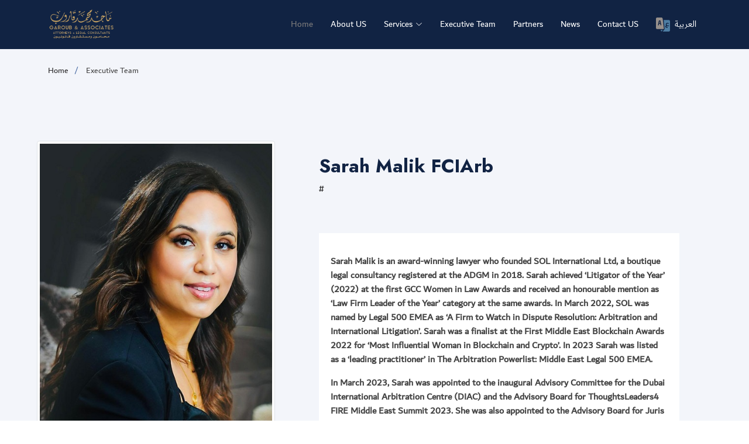

--- FILE ---
content_type: text/html; charset=UTF-8
request_url: https://lawgaroub.com/teams/sarah-malik-fciarb
body_size: 8354
content:
<!DOCTYPE html>
<html lang="en">
<title>Law Garoub | مكتب ماجد قاروب للمحاماه | Sarah Malik FCIArb</title>
<head>
  <meta charset="utf-8">
  <meta content="width=device-width, initial-scale=1.0" name="viewport">

  <title>Law Garoub | مكتب ماجد قاروب للمحاماه</title>
  <meta name="description" content="The firm of Law Garoub was established in Jeddah city in 1995 and has expanded its business by opening a branch in Riyadh in 2000.
The firm has wide experience in the legal field and legal counseling,
تأسس المكتب في مدينة جدة عام 1995م وتوسعت أعماله بافتتاح فرع الرياض عام 2000م.
يمتلك المكتب خبرات عميقة في مجال المحاماة والاستشارات القانونية من خلال تمثيله لشريحة كبيرة من العملاء في القطاعين العام والخاص">
    <meta name="author" content="Law Garoub">
    <meta name="csrf-token" content="pSY8u9hjFPzAWyFKYAJw0IeWwgPGHxaQ4JBI7NeE">

    <!-- OG Meta Tags to improve the way the post looks when you share the page on LinkedIn, Facebook, Google+ -->
	<meta property="og:site_name" content="Law Garoub" /> <!-- website name -->
	<meta property="og:site" content="lawgaroub.com" /> <!-- website link -->
	<meta property="og:title" content="Law Garoub"/> <!-- title shown in the actual shared post -->
	<meta property="og:description" content="The firm of Law Garoub was established in Jeddah city in 1995 and has expanded its business by opening a branch in Riyadh in 2000.
The firm has wide experience in the legal field and legal counseling,
تأسس المكتب في مدينة جدة عام 1995م وتوسعت أعماله بافتتاح فرع الرياض عام 2000م.
يمتلك المكتب خبرات عميقة في مجال المحاماة والاستشارات القانونية من خلال تمثيله لشريحة كبيرة من العملاء في القطاعين العام والخاص" /> <!-- description shown in the actual shared post -->
	<meta property="og:image" content="https://lawgaroub.com/Untitleddd-removebg-preview.png" /> <!-- image link, make sure it's jpg -->
	<meta property="og:url" content="https://lawgaroub.com/" /> <!-- where do you want your post to link to -->
	<meta property="og:type" content="Attorneys &  Legal Consultants" />

  <!-- Favicons -->
  <link href="https://lawgaroub.com/Untitleddd-removebg-preview.png" rel="icon">
  <link href="https://lawgaroub.com/Untitleddd-removebg-preview.png" rel="apple-touch-icon">

  <!-- Google Fonts -->
  <link href="https://fonts.googleapis.com/css?family=Open+Sans:300,300i,400,400i,600,600i,700,700i|Jost:300,300i,400,400i,500,500i,600,600i,700,700i|Poppins:300,300i,400,400i,500,500i,600,600i,700,700i" rel="stylesheet">

  <!-- Vendor CSS Files -->
  <link href="https://lawgaroub.com/assets2/vendor/bootstrap/css/bootstrap.min.css" rel="stylesheet">
  <link href="https://lawgaroub.com/assets2/vendor/aos/aos.css" rel="stylesheet">

  <link href="https://lawgaroub.com/assets2/vendor/bootstrap-icons/bootstrap-icons.css" rel="stylesheet">
  <link href="https://lawgaroub.com/assets2/vendor/boxicons/css/boxicons.min.css" rel="stylesheet">
  <link href="https://lawgaroub.com/assets2/vendor/glightbox/css/glightbox.min.css" rel="stylesheet">
  <link href="https://lawgaroub.com/assets2/vendor/remixicon/remixicon.css" rel="stylesheet">
  <link href="https://lawgaroub.com/assets2/vendor/swiper/swiper-bundle.min.css" rel="stylesheet">
  <link href="https://lawgaroub.com/css/fontawesome-all.css" rel="stylesheet"> 
  <link href="https://lawgaroub.com/css/font-awesome.min.css" rel="stylesheet">
  <!-- Template Main CSS File -->
  <link href="https://lawgaroub.com/assets2/css/style.css" rel="stylesheet">
  <link rel="stylesheet" href="https://cdn.jsdelivr.net/npm/dubai-font@1.0.1/dubai-font/css/dubai-font.css">
  <style>
     @import  url(https://fonts.googleapis.com/earlyaccess/thabit.css);
  /* font-family: 'Thabit', serif; */

  @import  url(https://fonts.googleapis.com/earlyaccess/scheherazade.css);
  /*font-family: 'Scheherazade', serif;*/
  </style>
  <!-- =======================================================
  * Template Name: Arsha - v4.1.0
  * Template URL: https://bootstrapmade.com/arsha-free-bootstrap-html-template-corporate/
  * Author: BootstrapMade.com
  * License: https://bootstrapmade.com/license/
  ======================================================== -->
</head><body dir="ltr" style="text-align:left  ;font-size: 16px" class="font-dubai-regular">

<!-- ======= Header ======= -->
  <header id="header" class="fixed-top header-inner-pages">
       
    <div class="container d-flex justify-content-between">

    <div class="">
      <a style="font-family: 'Scheherazade', serif;" href="/">
    <img  style="width:114px;height:54px"   class="img-fluid" src="https://lawgaroub.com/newlogo.png">
    </a> 
      </div>
  
       
      
<nav id="navbar" class="navbar">
  
<ul>
        <li><a class="nav-link scrollto active" href="/#masterpage">Home</a></li>
        <li><a class="nav-link scrollto" href="/#about">About US</a></li>
        <li class="dropdown"><a href="/#services"><span>Services</span> <i class="bi bi-chevron-down"></i></a>
                <ul>
                                <li><a href="https://lawgaroub.com/services/1">  Legal and Islamic consultations and studies </a> </li>
                                <li><a href="https://lawgaroub.com/services/3">  Adjudication </a> </li>
                 
                </ul>
              </li>

       
            <!--
        <li class="dropdown"><a href="/#portfolio"><span> Partnerships </span> <i class="bi bi-chevron-down"></i> </a>
                <ul>
                 
                </ul>
              </li>
                -->
        <li><a class="nav-link scrollto" href="/#team">Executive Team</a></li>
        <li><a class="nav-link scrollto" href="/#partners">Partners</a></li>
        <li><a class="nav-link scrollto" href="https://lawgaroub.com/media">News</a></li>

        <li><a class="nav-link scrollto" href="/#contact">Contact US</a></li>
       

                    <li><a class="nav-link scrollto" href="https://lawgaroub.com/changeLang?lang=ar"><img src="https://lawgaroub.com/language(1).png">&nbsp; العربية &nbsp;</a></li>
                  
       
          
         
        </ul>
  <i class="bi bi-list mobile-nav-toggle"></i>
</nav><!-- .navbar -->

    </div>
  </header><!-- End Header -->
<style>
#facebook:hover {

color: #3b5998;
} 

#linkedin:hover {

color: #3b5998;
} 
#twitter:hover {

color: #1da1f2;
} 
#instagram:hover {

color: #8a3ab9;
} 
#youtube:hover {

color: #c4302b;
} 
</style>

<main id="main" dir="ltr">
<section id="breadcrumbs" class="breadcrumbs">
<div class="container">

<br> 
<ol>
<li><a href="/">Home</a></li>
<li> Executive Team </li>
</ol>
<!-- <h2></h2> -->

</div>
</section><!-- End Breadcrumbs -->
<!-- ======= Breadcrumbs ======= -->
<!-- <section dir="rtl" id="breadcrumbs" class="breadcrumbs">
<div class="container">


<h2></h2>

</div>
</section> -->

<!-- End Breadcrumbs -->

<!-- <section class="inner-page">
<div class="container">
<p>

</p>
</div>
</section> -->

<!-- ======= Why Us Section ======= -->

<section id="why-us text-center" class="why-us section-bg">
<br>   




<div class="container-fluid " data-aos="fade-up">

<!-- <a href="/">الرئيسية</a> >>   <strong></strong>  -->
<div class="row">
 
<div  class="col-lg-5">

<div class=" " class=" "  >
    <center>
<div   class="pic">
    <img src="https://lawgaroub.com/images/team/9h95flPQ43Xt5dNW8DP3K238DsnojKCGlXiyeazG.jpg" class="img-thumbnail" style="width:80% ; " alt="">
</div>
</center>
<br>  
 

</div>
</div>

 

 

 
<div  class="col-lg-6 ">

<div class=" " class="member d-flex align-items-start">
 
<br>  
<h2 style="color:#112343"><strong>Sarah Malik FCIArb</strong> </h2>
   <a href="mailto:#"   >   <p>#</p></a>  
<br>  
<br>
 
</div>

<div class=" " style="background-color: white; ">
 
<div id=" " class=" " style="padding: 20px; ">
 <p><p><strong>Sarah Malik is an award-winning lawyer who founded SOL International Ltd, a boutique legal consultancy registered at the ADGM in 2018. Sarah achieved &lsquo;Litigator of the Year&rsquo; (2022) at the first GCC Women in Law Awards and received an honourable mention as &lsquo;Law Firm Leader of the Year&rsquo; category at the same awards. In March 2022, SOL was named by Legal 500 EMEA as &lsquo;A Firm to Watch in Dispute Resolution: Arbitration and International Litigation&rsquo;. Sarah was a finalist at the First Middle East Blockchain Awards 2022 for &lsquo;Most Influential Woman in Blockchain and Crypto&rsquo;. In 2023 Sarah was listed as a &lsquo;leading practitioner&rsquo; in The Arbitration Powerlist: Middle East Legal 500 EMEA.</strong></p>
<p><strong>In March 2023, Sarah was appointed to the inaugural Advisory Committee for the Dubai International Arbitration Centre (DIAC) and the Advisory Board for ThoughtsLeaders4 FIRE Middle East Summit 2023. She was also appointed to the Advisory Board for Juris Centre for Excellence in Legal Education and Training at Middlesex University, Dubai in January 2023.</strong></p>
<p><strong>Sarah is a member of the SIAC Users Council in the Middle East and is one of 20 appointed on the Lagos Panel of Arbitration Neutrals. Sarah is a Fellow of the Chartered Institute of Arbitrators and accepts appointments to sit as an Arbitrator.</strong></p>
<p><strong>Sarah undertakes international commercial arbitrations as Counsel (DIAC, ADCCAC, DIFC-LCIA, ICC) and practises commercial litigation at the DIFC and ADGM Courts. She deals with a varied arbitration caseload from construction through to international commercial arbitrations and has enjoyed successful awards in multi-million value.</strong></p>
<p><strong>In November 2023, Sarah moderated a panel discussion on &lsquo;Metaverse Litigation: The New Age of Disputes in a Virtual World&rsquo; organised by ThoughtsLeaders4.&nbsp;</strong></p>
<p><strong>In October 2023, Sarah spoke on a panel at IBA Paris on &lsquo;Litigating in and About the Metaverse&rsquo;.</strong></p>
<p><strong>Sarah is appointed to various boards regionally and internationally which include the Advisory Committee for Dubai International Arbitration Centre (DIAC), the Advisory Board for ThoughtsLeaders4 FIRE, the Advisory Board for Juris Centre for Excellence in Legal Education and Training at Middlesex University, Dubai, and the DIFC Court Users' Committee.</strong></p>
<p><strong>Sarah has been a visiting lecturer at Middlesex University, Dubai since 2014 on the LLM and previously on the LLB and she also lectures students of the DIFC Certificate in Common Law for Civil Lawyers programme. &nbsp;</strong></p>
<p><strong>Sarah appears as Counsel in litigation, arbitration and mediations before the ADGM and DIFC. Sarah was instructed as Counsel on the first race discrimination claim against a multi-national bank before the DIFC Courts in 2023. She successfully mediated disputes at the ADGM Courts. She has successfully mediated a 7-figure dispute in the UK in relation to a company dispute.</strong></p>
<p><strong>Prior to founding SOL, Sarah practiced as a Barrister at a leading set of Commercial Chambers in London for fifteen years, worked as employed Counsel at a prominent UK law firm for two years and headed the Advocacy and Investigations team of an international law firm in Dubai for three and a half years. She is known as a straight-talking, no-nonsense lawyer and her approach and commitment has resulted in a loyal client following.</strong></p>
<p><strong>Sarah is a keen sports enthusiast and has enjoyed fitness training over the last 20 years, particularly boxing and HIIT training.&nbsp;</strong></p>
<p><strong>In the UK, Sarah was instructed on behalf of a Premiership football club in a six-week medico-legal investigation involving allegations of doping and presented the findings to the Board.&nbsp;</strong></p>
<p><strong>Sarah was also instructed in relation to the relegation of a football club and the consequent dismissal of various staff members.&nbsp;</strong><br /><strong>Sarah was instructed as a GCC partner in relation to the Mike Tyson gym in Saudi Arabia and contracts for the Trainer and General Manager.&nbsp;</strong></p>
<p><strong>In September 2023, Sarah attended the IBA The Law of Sports Conference in Qatar.&nbsp;</strong></p>
<p><strong>Sarah has been published in respect to HR issues in the sports world and has co-authored an article on &nbsp;&lsquo;Reform in Gaming and Gambling Laws in the UAE and the GCC&rsquo;.</strong></p>
<p><strong>In 2024, Sarah will be undertaking a Sports Law Online course from Johan Cruyff Institute.</strong></p>
<p>&nbsp;</p>
<p>&nbsp;</p></p>
</div>
 
</div>

</div>


 

</div>

</div>
</section><!-- End Why Us Section -->

</main><!-- End #main -->

<!-- ======= Footer ======= -->


<div id="preloader"></div>
<a href="#" class="back-to-top d-flex align-items-center justify-content-center"><i class="bi bi-arrow-up-short"></i></a>

<!-- ======= Footer ======= -->
<style>
  /* Slider */

  .slick-slide {
    margin: 0px 20px;
  }

  .slick-slide img {
    width: 80%;
    vertical-align: middle
  }

  .slick-slider {
    position: relative;
    display: block;
    box-sizing: border-box;
    -webkit-user-select: none;
    -moz-user-select: none;
    -ms-user-select: none;
    user-select: none;
    -webkit-touch-callout: none;
    -khtml-user-select: none;
    -ms-touch-action: pan-y;
    touch-action: pan-y;
    -webkit-tap-highlight-color: transparent;
  }

  .slick-list {
    position: relative;
    display: block;
    overflow: hidden;
    margin: 0;
    padding: 0;
  }

  .slick-list:focus {
    outline: none;
  }

  .slick-list.dragging {
    cursor: pointer;
    cursor: hand;
  }

  .slick-slider .slick-track,
  .slick-slider .slick-list {
    -webkit-transform: translate3d(0, 0, 0);
    -moz-transform: translate3d(0, 0, 0);
    -ms-transform: translate3d(0, 0, 0);
    -o-transform: translate3d(0, 0, 0);
    transform: translate3d(0, 0, 0);
  }

  .slick-track {
    position: relative;
    top: 0;
    left: 0;
    display: block;
  }

  .slick-track:before,
  .slick-track:after {
    display: table;
    content: '';
  }

  .slick-track:after {
    clear: both;
  }

  .slick-loading .slick-track {
    visibility: hidden;
  }

  .slick-slide {
    display: none;
    float: left;
    height: 100%;
    min-height: 1px;
  }

  [dir='rtl'] .slick-slide {
    float: right;
  }

  .slick-slide img {
    display: block;
  }

  .slick-slide.slick-loading img {
    display: none;
  }

  .slick-slide.dragging img {
    pointer-events: none;
  }

  .slick-initialized .slick-slide {
    display: block;
  }

  .slick-loading .slick-slide {
    visibility: hidden;
  }

  .slick-vertical .slick-slide {
    display: block;
    height: auto;
    border: 1px solid transparent;
  }

  .slick-arrow.slick-hidden {
    display: none;
  }
</style>
      <!-- 
<br><br>
<div class="container-fluid  " id="partners" data-aos="fade-up" style="float: text-center;" dir="ltr">
  <div class="section-title">
    <h2>Partners</h2>
  </div>
  <center>
    <section dir="ltr" class="customer-logos slider" style="">

      <div class="slide"><img style="width: %;" class="img" src="https://lawgaroub.com/assets2/img/logos-01.png"></div>
      <div class="slide"><img style="width: %;" class="img" src="https://lawgaroub.com/assets2/img/logos-02.png"></div>
      <div class="slide"><img style="width: %;" class="img" src="https://lawgaroub.com/assets2/img/logos-03.png"></div>

      <div class="slide"><img style="width: %;" class="img" src="https://lawgaroub.com/assets2/img/zzz2.png"></div>


    </section>
  </center>

</div>
-->
<br><br>
<footer id="footer">




  <!-- <div class="footer-newsletter">
  <div class="container">
    <div class="row justify-content-center">
      <div class="col-lg-6">
        <h4>إشترك في صحيفتنا الإخبارية</h4>
        <p> إشترك ليصلك كل جديد</p>
        <form action="" method="post">
          <input type="email" name="email"><input type="submit" value="Subscribe">
        </form>
      </div>
    </div>
  </div>
</div> -->

  <div class="footer-top" dir="ltr">
    <div class="container">
      <div class="row">

        <div class="col-lg-3 col-md-6 footer-contact">
          <h4>Law Firm Of Majed Garoub<br>Attorneys &  Legal Consultants</h4>
          <!-- <img class="img-fluid" src="https://lawgaroub.com/logomaster-removebg-preview1.png"> -->
          <p> The firm was established in Jeddah city in 1995 and has expanded its business by opening
      a branch in Riyadh in 2000. 
      <br>
      The firm has wide experience in the legal field and legal
      counseling by representing a huge number of clients in both private and public sectors. <br>
          </p>
        </div>


        <div class="col-lg-3 col-md-6 footer-links">
          <h4>Services</h4>
          <ul>
                        <li><i class="bx bx-chevron-right"></i><a href="https://lawgaroub.com/services/1"> Legal and Islamic consultations and studies </a> </li>
                        <li><i class="bx bx-chevron-right"></i><a href="https://lawgaroub.com/services/3"> Adjudication </a> </li>
            
          </ul>
        </div>

 <!--       <div class="col-lg-3 col-md-6 footer-links">
          <h4>Partnerships</h4>
          <ul>
            
          </ul>
        </div>
-->
        <div class="col-lg-3 col-md-6 footer-links">
          <h4> Contact US </h4>
          <p> <strong>Jeddah:</strong><br>Tel: <a href='tel:966126518222'>966126518222</a> - Fax: 966126518333
            <br><strong>Riyadh:</strong> <br>Tel: <a href='tel:966114080058'>966114080058</a> - Fax: 966114069002
          </p>
          <p>
            Email: <a href='mailto:info@lawgaroub.com'>info@lawgaroub.com</a> <br>
          <p>
          <h4> You can contact us through the following </h4>
          </p>
          <!-- <div class="social-links mt-3">
          <a href="#" class="twitter"><i class="bx bxl-twitter"></i></a>
          <a href="#" class="facebook"><i class="bx bxl-facebook"></i></a>
          <a href="#" class="instagram"><i class="bx bxl-instagram"></i></a>
          <a href="#" class="google-plus"><i class="bx bxl-skype"></i></a>
          <a href="#" class="linkedin"><i class="bx bxl-linkedin"></i></a>
        </div> -->

          <style>
            #facebook:hover {

              color: #3b5998;
            }

            #twitter:hover {

              color: #1da1f2;
            }

            #instagram:hover {

              color: #8a3ab9;
            }

            #youtube:hover {

              color: #c4302b;
            }
            #tiktok:hover {

color: #c4302b;
}
          </style>
          <span class="fa-stack">
            <a target="_blank" href="https://www.tiktok.com/@lawfirmmg?_t=8bFP8X6M5as&_r=1">
              <span style="color: black;">
              <svg class='fontawesomesvg' xmlns="http://www.w3.org/2000/svg" viewBox="0 0 448 512"><!--! Font Awesome Free 6.2.0 by @fontawesome  - https://fontawesome.com License - https://fontawesome.com/license/free (Icons: CC BY 4.0, Fonts: SIL OFL 1.1, Code: MIT License) Copyright 2022 Fonticons, Inc. --><path d="M448,209.91a210.06,210.06,0,0,1-122.77-39.25V349.38A162.55,162.55,0,1,1,185,188.31V278.2a74.62,74.62,0,1,0,52.23,71.18V0l88,0a121.18,121.18,0,0,0,1.86,22.17h0A122.18,122.18,0,0,0,381,102.39a121.43,121.43,0,0,0,67,20.14Z"/></svg>

                
              </span>
            </a>
          </span>
          <span class="fa-stack">

            <a target="_blank" href="https://www.facebook.com/LawFirmMG/">
              <span style="color: black;">
                <i id="facebook" class="fab fa-facebook-f fa-stack-2x"></i>
              </span>
            </a>
          </span>
          <span class="fa-stack">
            <a target="_blank" href="https://twitter.com/LawFirmMG">
              <span style="color: black;">
                <i id="twitter" class="fab fa-twitter fa-stack-2x"></i>
              </span>
            </a>
          </span>

          <span class="fa-stack">
            <a target="_blank" href="https://www.instagram.com/lawgaroub?igsh=emVtZmd3NmI2NmZj">
              <span style="color: black;">
                <i id="instagram" style="color: ;" class="fab fa-instagram fa-stack-2x"></i>
              </span>
            </a>
          </span>
          <span class="fa-stack">
            <a target="_blank" href="https://www.linkedin.com/company/the-law-firm-of-majed-m-garoub/">
              <span style="color: black;">
                <i id="linkedin" style="color: ;" class="fab fa-linkedin-in fa-stack-2x"></i>
              </span>
            </a>
          </span>
          <span class="fa-stack">
            <a target="_blank" href="https://www.youtube.com/c/MajedGaroubTrainingCenter">
              <span style="color: black;">
                <i id="youtube" style="color: ;" class="fab fa-youtube fa-stack-2x"></i>
              </span>
            </a>
          </span>

          

        </div>

      </div>
    </div>
  </div>

  <div class="container footer-bottom clearfix">
    <div class="copyright">
      &copy; Copyright <strong><span>Lawgaroub</span></strong>. All Rights Reserved
    </div>
    <div class="credits">
      <!-- All the links in the footer should remain intact. -->
      <!-- You can delete the links only if you purchased the pro version. -->
      <!-- Licensing information: https://bootstrapmade.com/license/ -->
      <!-- Purchase the pro version with working PHP/AJAX contact form: https://bootstrapmade.com/arsha-free-bootstrap-html-template-corporate/ -->
      <big> Designed by </big><strong> Lawgaroub Web Team</strong>
    </div>
  </div>
</footer><!-- End Footer -->


<!-- Vendor JS Files -->
<script src="//cdnjs.cloudflare.com/ajax/libs/jquery/3.2.1/jquery.min.js"></script>
<script src="https://lawgaroub.com/assets2/vendor/bootstrap/js/bootstrap.bundle.min.js"></script>
<script src="https://cdnjs.cloudflare.com/ajax/libs/slick-carousel/1.6.0/slick.js"></script>
<script src="https://lawgaroub.com/assets2/vendor/aos/aos.js"></script>

<script src="https://lawgaroub.com/assets2/vendor/glightbox/js/glightbox.min.js"></script>
<script src="https://lawgaroub.com/assets2/vendor/isotope-layout/isotope.pkgd.min.js"></script>
<!-- <script src="https://lawgaroub.com/assets2/vendor/php-email-form/validate.js"></script> -->
<script src="https://lawgaroub.com/assets2/vendor/swiper/swiper-bundle.min.js"></script>
<script src="https://lawgaroub.com/assets2/vendor/waypoints/noframework.waypoints.js"></script>

<!-- Template Main JS File -->
<script src="https://lawgaroub.com/assets2/js/main.js"></script>
<!-- <script src="https://lawgaroub.com/js/scripts.js"></script> -->



<script>
  $(document).ready(function() {
    $('.customer-logos').slick({
      slidesToShow: 3,
      slidesToScroll: 1,
      autoplay: true,
      autoplaySpeed: 1500,
      arrows: false,
      dots: false,
      pauseOnHover: false,
      responsive: [{
        breakpoint: 768,
        settings: {
          slidesToShow: 2
        }
      }, {
        breakpoint: 520,
        settings: {
          slidesToShow: 2
        }
      }]
    });
  });
</script>

<!-- Google tag (gtag.js) -->
<script async src="https://www.googletagmanager.com/gtag/js?id=G-34L8GYREE1"></script>
<script>
  window.dataLayer = window.dataLayer || [];
  function gtag(){dataLayer.push(arguments);}
  gtag('js', new Date());

  gtag('config', 'G-34L8GYREE1');
</script>


</body>

</html>

--- FILE ---
content_type: text/css; charset=utf-8
request_url: https://cdn.jsdelivr.net/npm/dubai-font@1.0.1/dubai-font/css/dubai-font.css
body_size: 2
content:
@font-face {
  font-family: 'Dubai-Bold';
  src: url('../fonts/Dubai-Bold.eot?#iefix') format('embedded-opentype'), url('../fonts/Dubai-Bold.woff') format('woff'), url('../fonts/Dubai-Bold.ttf') format('truetype'), url('../fonts/Dubai-Bold.woff2#Dubai-Bold') format('woff2');
  font-weight: normal;
  font-style: normal;
}
@font-face {
  font-family: 'Dubai-Medium';
  src: url('../fonts/Dubai-Medium.eot?#iefix') format('embedded-opentype'), url('../fonts/Dubai-Medium.woff') format('woff'), url('../fonts/Dubai-Medium.ttf') format('truetype'), url('../fonts/Dubai-Medium.woff2#Dubai-Medium') format('woff2');
  font-weight: normal;
  font-style: normal;
}
@font-face {
  font-family: 'Dubai-Regular';
  src: url('../fonts/Dubai-Regular.eot?#iefix') format('embedded-opentype'), url('../fonts/Dubai-Regular.woff') format('woff'), url('../fonts/Dubai-Regular.ttf') format('truetype'), url('../fonts/Dubai-Regular.woff2#Dubai-Regular') format('woff2');
  font-weight: normal;
  font-style: normal;
}
@font-face {
  font-family: 'Dubai-Light';
  src: url('../fonts/Dubai-Light.eot?#iefix') format('embedded-opentype'), url('../fonts/Dubai-Light.woff') format('woff'), url('../fonts/Dubai-Light.ttf') format('truetype'), url('../fonts/Dubai-Light.woff2#Dubai-Light') format('woff2');
  font-weight: normal;
  font-style: normal;
}
.font-dubai-bold {
  font-family: 'Dubai-Bold', Helvetica, sans-serif;
  font-weight: normal;
  font-style: normal;
}
.font-dubai-medium {
  font-family: 'Dubai-Medium', Helvetica, sans-serif;
  font-weight: normal;
  font-style: normal;
}
.font-dubai-regular {
  font-family: 'Dubai-Regular', Helvetica, sans-serif;
  font-weight: normal;
  font-style: normal;
}
.font-dubai-light {
  font-family: 'Dubai-Light', Helvetica, sans-serif;
  font-weight: normal;
  font-style: normal;
}